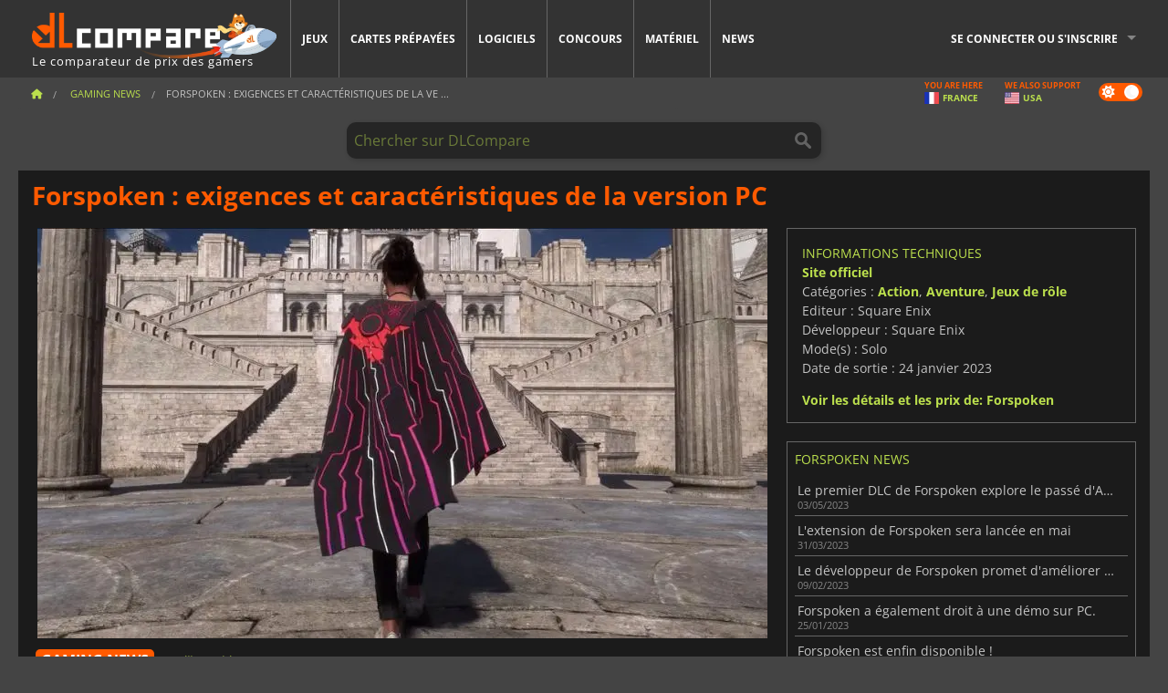

--- FILE ---
content_type: text/html; charset=UTF-8
request_url: https://www.dlcompare.fr/actualites-gaming/forspoken-exigences-et-caracteristiques-de-la-version-pc-30137
body_size: 14329
content:
<!DOCTYPE html>
<html xmlns="http://www.w3.org/1999/xhtml" lang="fr" xml:lang="fr" prefix="fb: https://www.facebook.com/2008/fbml og: https://ogp.me/ns#">
    <head>
        <link rel="preconnect" href="https://cdn.dlcompare.com">

                                            
    <script>
      var _paq = window._paq = window._paq || [];
      _paq.push(['trackPageView']);
      _paq.push(['enableLinkTracking']);
      (function () {
        var u = "//not-ga.dlcompare.services/";
        _paq.push(['setTrackerUrl', u + 'matomo.php']);
        _paq.push(['setSiteId', '2']);
        var d = document, g = d.createElement('script'), s = d.getElementsByTagName('script')[0];
        g.async = true;
        g.src = u + 'matomo.js';
        s.parentNode.insertBefore(g, s);
      })();
    </script>

                    
        <meta http-equiv="Content-Type" content="text/html; charset=UTF-8">
        <meta name="viewport" content="width=device-width, initial-scale=1.0" >

        <title>    Forspoken : exigences et caractéristiques de la version PC
</title>

                <meta name="twitter:card" content="summary_large_image">
        <meta name="twitter:site" content="@dlcompare_fr">
        <meta name="twitter:title" content="Forspoken : exigences et caractéristiques de la version PC">
        <meta property="og:type" content="website" >
            <meta name="description"            content="Nous ne voulons pas attiser la guerre console/PC, mais Square Enix et Luminous Productions ont publié une nouvelle bande-annonce Forspoken mettant en">
    <meta property="og:description"     content="Nous ne voulons pas attiser la guerre console/PC, mais Square Enix et Luminous Productions ont publié une nouvelle bande-annonce Forspoken mettant en">
    <meta name="keywords"               content="">
    <meta property="og:site_name"       content="DLCompare.fr">
    <meta property="og:title"           content="Forspoken : exigences et caractéristiques de la version PC">
    <meta property="og:url"             content="https://www.dlcompare.fr/actualites-gaming/forspoken-exigences-et-caracteristiques-de-la-version-pc-30137">
    <meta property="og:image"           content="https://cdn.dlcompare.com/others_jpg/upload/news/image/forspoken-exigences-et-caracteristiques-de-la-version-pc-30137-image-3013745ed.jpg.webp">
    <meta name="twitter:image"          content="https://cdn.dlcompare.com/others_jpg/upload/news/image/forspoken-exigences-et-caracteristiques-de-la-version-pc-30137-image-3013745ed.jpg.webp">
    <meta name="twitter:description"    content="Nous ne voulons pas attiser la guerre console/PC, mais Square Enix et Luminous Productions ont publié une nouvelle bande-annonce Forspoken mettant en">

    <link rel="canonical" href="https://www.dlcompare.fr/actualites-gaming/forspoken-exigences-et-caracteristiques-de-la-version-pc-30137">
        <meta name="theme-color" content="#FF5A00">

        <link rel="apple-touch-icon" sizes="180x180" href="https://cdn.dlcompare.com/apple-touch-icon.png.webp">
        <link rel="icon" type="image/png" sizes="16x16" href="https://cdn.dlcompare.com/favicon-16x16.png.webp">
        <link rel="icon" type="image/png" sizes="32x32" href="https://cdn.dlcompare.com/favicon-32x32.png.webp">
        <link rel="mask-icon" color="#ff5a00" href="https://cdn.dlcompare.com/safari-pinned-tab.svg">
        <meta name="msapplication-TileColor" content="#333333">
        <link rel="manifest" href="https://cdn.dlcompare.com/manifest_fr.json">

            

        
                    <link rel="preload" href="https://cdn.dlcompare.com/sprites/upload/sprites/top-games-260116170509.css" as="style">
            <link rel="stylesheet" href="https://cdn.dlcompare.com/sprites/upload/sprites/top-games-260116170509.css">
        
                    <link rel="stylesheet" href="https://cdn.dlcompare.com/sprites/upload/sprites/shop-icons-260108090525.css">
    
        <link rel="preload" href="https://cdn.dlcompare.com/build/fonts/open-sans-v35-latin-regular.2e11868c.woff2" as="font" type="font/woff2" crossorigin>
        <link rel="preload" href="https://cdn.dlcompare.com/build/fonts/open-sans-v35-latin-300.4e3b09cb.woff2" as="font" type="font/woff2" crossorigin>
        <link rel="preload" href="https://cdn.dlcompare.com/build/fonts/open-sans-v35-latin-300italic.b473483c.woff2" as="font" type="font/woff2" crossorigin>
        <link rel="preload" href="https://cdn.dlcompare.com/build/fonts/open-sans-v35-latin-700.50c16efb.woff2" as="font" type="font/woff2" crossorigin>
        <link rel="preload" href="https://cdn.dlcompare.com/build/fonts/open-sans-v35-latin-700italic.2a73bb36.woff2" as="font" type="font/woff2" crossorigin>
        <link rel="preload" href="https://cdn.dlcompare.com/bundles/dlcomparemain/js/vendor/foundation.min.js" as="script">
        <link rel="preload" href="https://cdn.dlcompare.com/bundles/dlcomparemain/js/vendor/modernizr.js" as="script">
        <script>
            window.urlLoadAsyncContents = 'L2FzeW5jLWNvbnRlbnRz';
            window.urlPriceModal = 'L3ByaWNlL2RldGFpbC9faWRf';
        </script>
                    <link rel="stylesheet" href="https://cdn.dlcompare.com/build/dlc-style.1f1b2cd6.css">
                    </head>

    <body class="news-detail-container">
        <div id="fb-root"></div>
                                    
                                    
                
        <script>
            (function () {
                const parts = ("; " + document.cookie).split("; dlcompare_darkmode=");
                const darkMode = parts.length === 2 ? parts.pop().split(";").shift() : '';

                if (!darkMode || (darkMode === 'yes' && !document.body.classList.contains('bad'))) {
                    document.body.classList.add('darkmode');
                }
            })();
        </script>

                                                <div class="wrapper-extension hide-for-small hide-for-medium"></div>
        <div class="wrapper">
            <div class="row grey">
                <nav class="top-bar" data-topbar>
                    <ul class="title-area">
                        <li class="name">
                            <p>
                                <a class="topbar-logo" href="https://www.dlcompare.fr/" title="Comparez les prix des clés CD pour Jeux PC, PS5, XBOX et SWITCH. Achetez vos jeux au meilleur prix (Steam, Origin, Battle.net, Epic Games Store, PSN, Xbox Live).">
                                    <img width="268" height="50" src="https://cdn.dlcompare.com/org/bundles/dlcomparemain/img/logo-dlcompare.png.webp" alt="dlcompare"><br >
                                    <span class="hide-for-small-only">Le comparateur de prix des gamers</span>
                                </a>
                            </p>
                        </li>
                        <li class="toggle-topbar menu-icon"><a href="#" title="Menu"></a></li>
                    </ul>

                    <div class="section top-bar-section">
                        <ul class="left">
                            <li><a href="https://www.dlcompare.fr/jeux">Jeux</a></li>
                            <li><a href="https://www.dlcompare.fr/catalogue-cards">Cartes prépayées</a></li>
                            <li><a href="https://www.dlcompare.fr/logiciels">Logiciels</a></li>
                            <li class="new"><a href="https://www.dlcompare.fr/rewards">Concours</a></li>
                                                            <li class="new"><a href="https://www.dlcompare.fr/item">Matériel</a></li>
                                                        <li><a href="https://www.dlcompare.fr/actualites-gaming">News</a></li>
                        </ul>

                        <ul class="right">
                            <li id="login-section"
                                class="has-dropdown js-async-content"
                                data-block-name="login"
                                data-block-parameters="{&quot;type&quot;:&quot;news&quot;,&quot;id&quot;:30137}"
                            >
                                <div class="login-loader-container">
                                    <i class="fas fa-sync fa-spin"></i>
                                </div>
                            </li>
                        </ul>
                    </div>
                </nav>
                <div class="top-nav-bar">
                                                                                    <ul class="breadcrumbs large-7 hide-for-small hide-for-medium left">
                                                                <li class="">
                                    <a href="https://www.dlcompare.fr/" title="Accueil">
                                        <span><i class="fa-solid fa-house"></i></span>
                                    </a>
                                </li>
                            
                <li>
            <a href="https://www.dlcompare.fr/actualites-gaming/dernieres-c" title="Gaming News">
                <span>Gaming News</span>
            </a>
        </li>
        <li class="current">Forspoken : exigences et caractéristiques de la ve
        ...    </li>
                        </ul>
                                        <div class="switches white large-5 medium-12 small-12 right">
                        <div id="darkmode-switch" class="switch round small">
                            <input id="darkmode-checkbox" type="checkbox" checked>
                            <label for="darkmode-checkbox">
                                <span class="darkmode-icon"><i class="fas fa-sun"></i> &nbsp; <i class="fas fa-moon"></i></span>
                                <span class="show-for-sr">Dark mode</span>
                            </label>
                        </div>
                        <div class="js-async-content" data-block-name="geoSite" data-block-parameters="{&quot;currentUrl&quot;:&quot;\/actualites-gaming\/forspoken-exigences-et-caracteristiques-de-la-version-pc-30137&quot;}"></div>
                    </div>
                </div>
            </div>
                        <div id="js-large-search-container" class="row hide-for-small hide-for-medium search-grid search-container">
                <div>
                    <form method="get" action="https://www.dlcompare.fr/search">
                        <label for="right-label-large" class="hide show-for-sr">Chercher sur DLCompare</label>
                        <input name="q" class="search main-search-input" type="search" id="right-label-large" placeholder="Chercher sur DLCompare">
                        <input type="submit" value="Chercher sur DLCompare" class="hide show-for-sr" >
                    </form>
                </div>
            </div>
            <div class="row hide-for-large-up search-medium search-container">
                <div class="hide-for-small-only medium-2 columns">&nbsp;</div>
                <div class="small-12 medium-8 columns">
                    <form method="get" action="https://www.dlcompare.fr/search">
                        <label for="right-label" class="hide show-for-sr">Chercher sur DLCompare</label>
                        <input name="q" class="search main-search-input" type="search" id="right-label" placeholder="Chercher sur DLCompare">
                        <input type="submit" value="Chercher sur DLCompare" class="hide show-for-sr" >
                    </form>
                </div>
                <div class="hide-for-small-only medium-2 columns">&nbsp;</div>
            </div>
            <div id="main-search-message" class="hide" data-tab-products="Produits" data-tab-shops="Boutiques" data-tab-news="News" data-more-msg="Voir plus de résultats" data-url="https://www.dlcompare.fr/search/autocomplete" data-min-length="3"></div>
            
    <div class="row white">
        <div class="columns">
            <h1> <span>Forspoken : exigences et caractéristiques de la version PC</span></h1>
        </div>
    </div>

<div class="row white pricelist ">
    <div class="small-12 medium-12 large-8 columns">
            <div class="row white">
        <div class="news-columns small-12 medium-12 large-12 columns">
            <div class="article-img">
                                    <img width="800" height="450" src="https://cdn.dlcompare.com/others_jpg/upload/news/image/forspoken-exigences-et-caracteristiques-de-la-version-pc-30137-image-3013745ed.jpg.webp" alt="Forspoken : exigences et caractéristiques de la version PC" title="Forspoken : exigences et caractéristiques de la version PC">
                            </div>
            <div class="article">
                <div class="row article-meta">
                    <div class="small-12 columns">
                                                    <span class="price">
                                <span class="p" style="background-color: #ff5a00;">GAMING NEWS</span>&nbsp;
                            </span>
                                                <em class="gray">
                                                        
                                                            <a href="https://www.dlcompare.fr/actualites-gaming/auteur/murillo" title="Murillo Zerbinatto">
                                    Murillo Zerbinatto
                                </a>
                                                        -
                            <em title="17 janv. 2023, 18:00">17 janv. 2023, 18:00</em></em>
                    </div>
                                    </div>
                
                <div class="news-body">
                    <p>Nous ne voulons pas attiser la guerre console/PC, mais Square Enix et Luminous Productions ont publi&eacute; une nouvelle bande-annonce <strong>Forspoken</strong> mettant en avant les fonctionnalit&eacute;s exclusives au PC, et wow, elle est impressionnante. Elle pr&eacute;sente &agrave; la fois le gameplay et des s&eacute;quences cin&eacute;matiques de la version PC.</p>

<ul>
	<li>Des visuels &eacute;poustouflants avec le support AMD FidelityFX&trade;.</li>
	<li>Options de performances fluides jusqu&#39;&agrave; 60 images par seconde (avec le support AMD FSR)</li>
	<li>Temps de chargement rapides (avec le support Samsung SSD)</li>
	<li>Prise en charge des &eacute;crans ultra larges 32:9* pour une exp&eacute;rience plus immersive et des vues panoramiques.</li>
	<li>Support HDR complet et r&eacute;solutions, rapports d&#39;aspect et caract&eacute;ristiques graphiques personnalisables</li>
	<li>Dispositif compatible avec le son direct et prise en charge de l&#39;audio 7.1 (Ambisonics)</li>
	<li>La libert&eacute; de jouer avec un clavier et une souris ou une manette (manettes sans fil DUALSHOCK&reg;4 et DualSense&trade;, manette compatible DirectInput ou Xinput).</li>
</ul>

<p>&nbsp;</p>

<div data-oembed-url="https://youtu.be/ktiKDna5jh8">
<div style="height:0; left:0; padding-bottom:56.25%; position:relative; width:100%"><iframe allow="accelerometer; clipboard-write; encrypted-media; gyroscope; picture-in-picture; web-share;" allowfullscreen="" src="https://www.youtube.com/embed/ktiKDna5jh8?rel=0" style="top: 0; left: 0; width: 100%; height: 100%; position: absolute; border: 0;" tabindex="-1"></iframe></div>
</div>

<p>&nbsp;</p>

<p>Pour un jeu qui privil&eacute;gie le mouvement, le dynamisme et qui ne m&eacute;nage pas ses efforts pour montrer ses&nbsp;<a href="https://www.dlcompare.fr/actualites-gaming/forspoken-recoit-une-superbe-bande-annonce-cinematographique-29927">atouts</a>, <strong>Forspoken</strong> offre vraiment tout aux fans. Compte tenu de la rapidit&eacute; de ses combats, 60 FPS est plus indispensable qu&#39;optionnel, ce que le jeu promet sur tous les mat&eacute;riels de la g&eacute;n&eacute;ration actuelle. C&#39;est d&#39;ailleurs l&#39;une des raisons pour lesquelles son lancement sur les anciennes g&eacute;n&eacute;rations a &eacute;t&eacute; abandonn&eacute;.</p>

<p>Toutes ces fonctionnalit&eacute;s ont toutefois un co&ucirc;t mat&eacute;riel &eacute;lev&eacute;. Si vous voulez profiter de tout ce qu&#39;offre <strong>Forspoken</strong>, il vous faudra un PC bestial avec une RTX 4080, ce qui n&#39;est pas forc&eacute;ment abordable. Consultez les autres configurations requises pour faire tourner le jeu dans ses diff&eacute;rentes qualit&eacute;s :</p>

<p>&nbsp;</p>

<p><img alt="Configuration PC de Forspoken: Min: Win10, Ryzen 5 1600, GTX 1060. Recommandé: Ryzen 5 3600, RTX 3070. Ultra: Ryzen 5 5800X, RTX 4080." src="https://cdn.dlcompare.com/others_jpg/upload/media/file/forspoken-pc-system-requirements-file-12413507.jpg.webp" style="max-width:100%"></p>

<p>&nbsp;</p>

<p>Bien que Square Enix entretienne une relation &eacute;troite avec Epic Games, <strong>Forspoken</strong> sera disponible pour PC via Steam, Microsoft Store et Epic Games Store. La sortie du jeu est imminente, le 24 janvier. Vous pouvez essayer la <a href="https://www.dlcompare.fr/actualites-gaming/la-demo-de-forspoken-decoit-de-nombreux-joueurs-29542">d&eacute;mo</a> avant de l&#39;acheter, mais si vous avez l&#39;intention de l&#39;acqu&eacute;rir, vous devriez consulter notre comparateur de prix afin d&#39;acheter&nbsp;<a href="https://www.dlcompare.fr/jeux/100013463/acheter-forspoken">Forspoken PC</a>&nbsp;et commencer &agrave; vous aventurer &agrave; travers Athia sur vos parkours magiques et &eacute;l&eacute;gants.</p>
                </div>
            </div>
                        <div class="spacer"></div>
            <div class="social-share">
    <a href="#" class="social-share-button" data-legacy-reveal-id="share-popup" title="Partager">
        <span class="share-title"> Partager</span>
        <i class="fa-solid fa-share"></i>
    </a>
</div>

<div id="share-popup" class="reveal-modal modal" data-reveal>
    <p class="lead">
        <span class="sub-lead">Partager le lien</span>
        <span class="title"></span>
    </p>
    <div class="popup-content">
        <div class="copy-link">
            <div class="input-container">
                <div class="left">
                    <p class="link-title">Lien à partager</p>
                    <input type="text" class="share-link-input" value="" readonly>
                </div>
                <span class="copy-url share-icon-btn" title="Copier le lien">
                    <i class="fa-regular fa-copy"></i>
                    <span>Copier le lien</span>
                </span>
            </div>
        </div>
        <div class="social-icons">
            <span class="share-icon-btn messenger" data-app-id="654810577917691" title="Messenger">
                <i class="fab fa-facebook-messenger" style="color: #1877F2; font-size: 29px;"></i>
                <span>Messenger</span>
            </span>
            <span class="share-icon-btn" data-sharer="twitter" title="Twitter">
                <i class="fa-brands fa-x-twitter" style="background-color: #1C1C1B; color: white; border-radius: 50%;"></i>
                <span>Twitter</span>
            </span>
            <span class="share-icon-btn" data-sharer="facebook" title="Facebook">
                <i class="fab fa-facebook-f" style="border-radius: 50%; background-color: #1877F2; color: white"></i>
                <span>Facebook</span>
            </span>
            <span class="share-icon-btn" data-sharer="email" title="Email">
                <i class="fas fa-envelope" style="font-size: 1.8rem"></i>
                <span>Email</span>
            </span>
            <span class="more-btn share-icon-btn" title="Voir plus">
                <i class="fa fa-ellipsis"></i>
                <span>Voir plus</span>
            </span>
            <span class="share-icon-btn hide" data-sharer="whatsapp" title="Whatsapp">
                <i class="fab fa-whatsapp" style="color: #25D366; font-size: 32px"></i>
                <span>Whatsapp</span>
            </span>
            <span class="share-icon-btn hide" data-sharer="telegram" title="Telegram">
                <i class="fab fa-telegram-plane" style="color: #24A1DE; font-size: 32px"></i>
                <span>Telegram</span>
            </span>
            <span class="share-icon-btn hide" data-sharer="line" title="Line">
                <i class="fab fa-line" style="color: #06c755; font-size: 29px"></i>
                <span>Line</span>
            </span>
        </div>
    </div>
    <span class="close-reveal-modal popup-close-btn">&#215;</span>
</div>

                            <div class="row mt-15 mb-15">
                    <div class="medium-12 columns">
                        <div class="news-author">
    <div class="news-author-avatar">
                                <img src="https://cdn.dlcompare.com/avatar/upload/user/avatar/894f29ce50b86989fbf3f4678c828f35.jpg.webp" alt="Murillo Zerbinatto">
            </div>
    <div class="news-author-info">
        <h2>Murillo Zerbinatto</h2>
        <p class="article-count">306 Articles</p>
        <p>Murillo est un passionné de jeux de rôle, de livres de fantasy et d&#039;anime de superpouvoirs. Il vient de commencer une carrière dans l&#039;écriture de jeux, en espérant pouvoir un jour coécrire Final Fantasy XVII.</p>
                    <div class="mb-8">
                <a href="https://www.dlcompare.fr/actualites-gaming/auteur/murillo" title="Murillo Zerbinatto">Voir tous les articles</a>
            </div>
            </div>
</div>

                    </div>
                </div>
                                                                    <p class="one-line-text-lg" title="Les meilleures offres pour Forspoken">Les meilleures offres pour Forspoken</p>
                <div class="tabs-content">
    <div id="price-items" class="pricelist-item js-price-list"></div>
    <div class="prices-loader">
        <i class="fas fa-sync fa-spin"></i>
    </div>
    <div id="price-detail-modal" class="reveal-modal tiny modal" data-reveal></div>
</div>

                        <div id="comment">
                <div id="comment-login-request" class="row" style="display: none">
    <div class="large-12 columns">
        <div data-alert class="alert-box info radius">
            Vous pouvez laisser un commentaire ou répondre à un message en vous <a href='#' data-legacy-reveal-id='login' data-reveal>authentifiant</a>
        </div>
    </div>
</div>
<div id="comment-box" class="small-12 medium-12 large-12 post-comment-container" style="display: none">
            <p class="post-nb answering">
            <a href="#" title="Réponse"><img alt="Réponse" src="https://cdn.dlcompare.com/bundles/dlcomparemain/img/icon-answer.png.webp"></a>
            <em>Répondre au message de <strong class="user"></strong></em>
        </p>
        <form name="comment" method="post" action="/comment/news/30137/save" id="comment-form">
    <div class="row">
        <div class="large-12 columns">
                    <label for="comment_comment" >
        
                    
                        <textarea     id="comment_comment" name="comment[comment]" required="required" maxlength="1000" placeholder="Votre commentaire doit comporter plus de 50 caractères. Veuillez argumenter et être précis lors de la rédaction de votre commentaire" class="comment-input"
></textarea>

        <small></small>
    </label>
    

        </div>
    </div>
                    <input type="hidden"     id="comment_reply_to" name="comment[reply_to]"
  >

    <div class="row">
        <div class="small-8 columns">
            <p class="post-nb">
                <span class="char-counter">1000</span> caractères restants
            </p>
        </div>
        <div class="small-4 columns">
            <input class="button" type="submit" value="Soumettre">
        </div>
    </div>
    </form>
</div>

                <div class="comment-list-wrapper">
                        


                </div>
                            </div>

            
                            <div><span class="dummy-listing js-internal-serve" data-val="aHR0cHM6Ly93d3cuZGxjb21wYXJlLmZyL3RlbGVwb3J0LzEyMjcvc2VydmU=">
                                <picture>
                                <img
                    loading="lazy"
                    decoding="async"
                    src="https://cdn.dlcompare.com/others_jpg/upload/teleport/image/dlcompare-web-extension-image-fbb057d5.jpg.webp"
                    alt="DLCompare Web Extension FR"
                >
            </picture>
            
        </span>
        <div
        class="js-async-content"
        data-block-name="ad"
        data-block-parameters="{&quot;id&quot;:1227}"
    ></div></div>
            
                            <div class="hide-for-small separate mt-20"></div>
                <div>
    <h4 class="title-3">Vous pourriez aussi aimer</h4>

    <div class="cross-selling mt-15" id="cross-selling">
        <div class="cross-selling-container">
                                                                <div class="cross-selling-item">
                        <a href="https://www.dlcompare.fr/jeux/100035362/acheter-arc-raiders-steam-key"
                           title="Comparer et acheter ARC Raiders"
                        >
                            <div class="cross-selling-price">
                                23.98<span class="currency">&euro;</span>
                            </div>
                                                            
                                <img width="212" height="121" loading="lazy"
                                     alt="Comparer et acheter ARC Raiders"
                                     src="https://cdn.dlcompare.com/game_cross/upload/gameimage/file/arc-raiders-file-21091366af.jpg.webp"
                                >
                                                        <span>ARC Raiders</span>
                        </a>
                    </div>
                                                                                <div class="cross-selling-item">
                        <a href="https://www.dlcompare.fr/jeux/100035647/acheter-call-of-duty-black-ops-7-steam-key"
                           title="Comparer et acheter Call of Duty: Black Ops 7"
                        >
                            <div class="cross-selling-price">
                                41.99<span class="currency">&euro;</span>
                            </div>
                                                            
                                <img width="212" height="121" loading="lazy"
                                     alt="Comparer et acheter Call of Duty: Black Ops 7"
                                     src="https://cdn.dlcompare.com/game_cross/upload/gameimage/file/call-of-duty-black-ops-7-file-2124181812.jpg.webp"
                                >
                                                        <span>Call of Duty Black Ops 7</span>
                        </a>
                    </div>
                                                                                <div class="cross-selling-item">
                        <a href="https://www.dlcompare.fr/jeux/100003700/acheter-red-dead-redemption-2"
                           title="Comparer et acheter Red Dead Redemption 2"
                        >
                            <div class="cross-selling-price">
                                9.85<span class="currency">&euro;</span>
                            </div>
                                                            
                                <img width="212" height="121" loading="lazy"
                                     alt="Comparer et acheter Red Dead Redemption 2"
                                     src="https://cdn.dlcompare.com/game_cross/upload/gameimage/file/25273.jpeg.webp"
                                >
                                                        <span>Red Dead Redemption 2</span>
                        </a>
                    </div>
                                                                                <div class="cross-selling-item">
                        <a href="https://www.dlcompare.fr/jeux/506/acheter-grand-theft-auto-v"
                           title="Comparer et acheter Grand Theft Auto V"
                        >
                            <div class="cross-selling-price">
                                8.50<span class="currency">&euro;</span>
                            </div>
                                                            
                                <img width="212" height="121" loading="lazy"
                                     alt="Comparer et acheter Grand Theft Auto V"
                                     src="https://cdn.dlcompare.com/game_cross/upload/gameimage/file/7337.jpeg.webp"
                                >
                                                        <span>GTA 5</span>
                        </a>
                    </div>
                                                                                <div class="cross-selling-item">
                        <a href="https://www.dlcompare.fr/jeux/100025571/acheter-monster-hunter-wilds"
                           title="Comparer et acheter Monster Hunter Wilds"
                        >
                            <div class="cross-selling-price">
                                17.99<span class="currency">&euro;</span>
                            </div>
                                                            
                                <img width="212" height="121" loading="lazy"
                                     alt="Comparer et acheter Monster Hunter Wilds"
                                     src="https://cdn.dlcompare.com/game_cross/upload/gameimage/file/monster-hunter-wilds-file-156148cb9d.jpg.webp"
                                >
                                                        <span>Monster Hunter Wilds</span>
                        </a>
                    </div>
                                                                                <div class="cross-selling-item">
                        <a href="https://www.dlcompare.fr/jeux/100031467/acheter-clair-obscur-expedition-33-steam-key"
                           title="Comparer et acheter Clair Obscur: Expedition 33"
                        >
                            <div class="cross-selling-price">
                                19.93<span class="currency">&euro;</span>
                            </div>
                                                            
                                <img width="212" height="121" loading="lazy"
                                     alt="Comparer et acheter Clair Obscur: Expedition 33"
                                     src="https://cdn.dlcompare.com/game_cross/upload/gameimage/file/clair-obscur-expedition-33-file-190029b5b4.jpg.webp"
                                >
                                                        <span>Clair Obscur Expedition 33</span>
                        </a>
                    </div>
                                                                                <div class="cross-selling-item">
                        <a href="https://www.dlcompare.fr/jeux/100012323/acheter-total-war-warhammer-iii-steam-key"
                           title="Comparer et acheter Total War: WARHAMMER III"
                        >
                            <div class="cross-selling-price">
                                7.99<span class="currency">&euro;</span>
                            </div>
                                                            
                                <img width="212" height="121" loading="lazy"
                                     alt="Comparer et acheter Total War: WARHAMMER III"
                                     src="https://cdn.dlcompare.com/game_cross/upload/gameimage/file/0c68-total_war:_warhammer_iii.jpeg.webp"
                                >
                                                        <span>Total War WARHAMMER 3</span>
                        </a>
                    </div>
                                                                                <div class="cross-selling-item">
                        <a href="https://www.dlcompare.fr/jeux/100014619/acheter-lies-of-p-steam-key"
                           title="Comparer et acheter Lies Of P"
                        >
                            <div class="cross-selling-price">
                                16.00<span class="currency">&euro;</span>
                            </div>
                                                            
                                <img width="212" height="121" loading="lazy"
                                     alt="Comparer et acheter Lies Of P"
                                     src="https://cdn.dlcompare.com/game_cross/upload/gameimage/file/lies-of-p-file-9232770c1.jpg.webp"
                                >
                                                        <span>Lies Of P</span>
                        </a>
                    </div>
                                                                                <div class="cross-selling-item">
                        <a href="https://www.dlcompare.fr/jeux/100019278/acheter-metal-gear-solid-delta-snake-eater"
                           title="Comparer et acheter METAL GEAR SOLID Δ: SNAKE EATER"
                        >
                            <div class="cross-selling-price">
                                24.00<span class="currency">&euro;</span>
                            </div>
                                                            
                                <img width="212" height="121" loading="lazy"
                                     alt="Comparer et acheter METAL GEAR SOLID Δ: SNAKE EATER"
                                     src="https://cdn.dlcompare.com/game_cross/upload/gameimage/file/metal-gear-solid-delta-snake-eater-file-119581560e.jpg.webp"
                                >
                                                        <span>METAL GEAR SOLID DELTA SNAKE EATER</span>
                        </a>
                    </div>
                                                                                <div class="cross-selling-item">
                        <a href="https://www.dlcompare.fr/jeux/100032524/acheter-borderlands-4-steam-key"
                           title="Comparer et acheter Borderlands 4"
                        >
                            <div class="cross-selling-price">
                                29.99<span class="currency">&euro;</span>
                            </div>
                                                            
                                <img width="212" height="121" loading="lazy"
                                     alt="Comparer et acheter Borderlands 4"
                                     src="https://cdn.dlcompare.com/game_cross/upload/gameimage/file/borderlands-4-tetiere-file-d6c42d8d.jpg.webp"
                                >
                                                        <span>Borderlands 4</span>
                        </a>
                    </div>
                                                                                <div class="cross-selling-item">
                        <a href="https://www.dlcompare.fr/jeux/100034231/acheter-lost-soul-aside-steam-key"
                           title="Comparer et acheter Lost Soul Aside"
                        >
                            <div class="cross-selling-price">
                                26.94<span class="currency">&euro;</span>
                            </div>
                                                            
                                <img width="212" height="121" loading="lazy"
                                     alt="Comparer et acheter Lost Soul Aside"
                                     src="https://cdn.dlcompare.com/game_cross/upload/gameimage/file/lost-soul-aside-file-2048413a6b.jpg.webp"
                                >
                                                        <span>Lost Soul Aside</span>
                        </a>
                    </div>
                                                                                <div class="cross-selling-item">
                        <a href="https://www.dlcompare.fr/jeux/100034768/acheter-battlefield-6"
                           title="Comparer et acheter Battlefield 6"
                        >
                            <div class="cross-selling-price">
                                35.82<span class="currency">&euro;</span>
                            </div>
                                                            
                                <img width="212" height="121" loading="lazy"
                                     alt="Comparer et acheter Battlefield 6"
                                     src="https://cdn.dlcompare.com/game_cross/upload/gameimage/file/battlefield-6-file-207714a039.jpg.webp"
                                >
                                                        <span>Battlefield 6</span>
                        </a>
                    </div>
                                    </div>
    </div>
</div>

                    </div>
    </div>
    </div>

    <div class="medium-12 large-4 columns dlc-top">
            <div class="row white news-pool">
                    <div class="small-12 columns">
                <div class="details technical">
                    <ul>
                        <li class="p"><h3>Informations techniques</h3></li>
                            <li>
        <a href="https://forspoken.square-enix-games.com" target="_blank" rel="noreferrer nofollow">Site officiel</a>
    </li>
<li>
    Catégories
    :
            <a href="https://www.dlcompare.fr/jeux/catalogue-genre-action.html">Action</a>,            <a href="https://www.dlcompare.fr/jeux/catalogue-genre-aventure.html">Aventure</a>,            <a href="https://www.dlcompare.fr/jeux/catalogue-genre-rpg-jeuxderoles.html">Jeux de rôle</a>    </li>
    <li>Editeur : Square Enix</li>
            <li>Développeur : Square Enix</li>
    
                                <li>Mode(s) : Solo</li>
    <li>Date de sortie : 24 janvier 2023</li>





                    </ul>
                    <a href="https://www.dlcompare.fr/jeux/100013463/acheter-forspoken">Voir les détails et les prix de: Forspoken</a>
                </div>
            </div>
            </div>

                <div class="news-side mt-20">
        <ul>
            <li class="p">
                                                        <h3>Forspoken News</h3>
                            </li>
                            <li>
                    <a href="https://www.dlcompare.fr/actualites-gaming/le-premier-dlc-de-forspoken-explore-le-passe-d-athia-32086">
                        <div>Le premier DLC de Forspoken explore le passé d&#039;Athia</div>
                        <span class="date" title="3 mai 2023, 15:00">03/05/2023</span>
                    </a>
                </li>
                            <li>
                    <a href="https://www.dlcompare.fr/actualites-gaming/l-extension-de-forspoken-sera-lancee-en-mai-31507">
                        <div>L&#039;extension de Forspoken sera lancée en mai</div>
                        <span class="date" title="31 mars 2023, 11:30">31/03/2023</span>
                    </a>
                </li>
                            <li>
                    <a href="https://www.dlcompare.fr/actualites-gaming/le-developpeur-de-forspoken-promet-d-ameliorer-l-experience-30572">
                        <div>Le développeur de Forspoken promet d&#039;améliorer l&#039;expérience</div>
                        <span class="date" title="9 févr. 2023, 13:00">09/02/2023</span>
                    </a>
                </li>
                            <li>
                    <a href="https://www.dlcompare.fr/actualites-gaming/forspoken-a-egalement-droit-a-une-demo-sur-pc-30341">
                        <div>Forspoken a également droit à une démo sur PC.</div>
                        <span class="date" title="25 janv. 2023, 15:30">25/01/2023</span>
                    </a>
                </li>
                            <li>
                    <a href="https://www.dlcompare.fr/actualites-gaming/forspoken-est-enfin-disponible-30329">
                        <div>Forspoken est enfin disponible !</div>
                        <span class="date" title="24 janv. 2023, 16:00">24/01/2023</span>
                    </a>
                </li>
                            <li>
                    <a href="https://www.dlcompare.fr/actualites-gaming/forspoken-recoit-une-superbe-bande-annonce-cinematographique-29927">
                        <div>Forspoken reçoit une superbe bande-annonce cinématographique</div>
                        <span class="date" title="9 janv. 2023, 18:00">09/01/2023</span>
                    </a>
                </li>
                            <li>
                    <a href="https://www.dlcompare.fr/actualites-gaming/l-edition-digital-deluxe-de-forspoken-a-ete-revelee-29785">
                        <div>L&#039;édition Digital Deluxe de Forspoken a été révélée.</div>
                        <span class="date" title="2 janv. 2023, 10:00">02/01/2023</span>
                    </a>
                </li>
                            <li>
                    <a href="https://www.dlcompare.fr/actualites-gaming/forspoken-sera-ameliore-en-fonction-des-reactions-de-la-demo-29668">
                        <div>Forspoken sera amélioré en fonction des réactions de la démo.</div>
                        <span class="date" title="22 déc. 2022, 12:00">22/12/2022</span>
                    </a>
                </li>
                            <li>
                    <a href="https://www.dlcompare.fr/actualites-gaming/la-demo-de-forspoken-decoit-de-nombreux-joueurs-29542">
                        <div>La démo de Forspoken déçoit de nombreux joueurs</div>
                        <span class="date" title="14 déc. 2022, 13:00">14/12/2022</span>
                    </a>
                </li>
                            <li>
                    <a href="https://www.dlcompare.fr/actualites-gaming/il-y-a-bien-plus-que-des-combats-dans-forspoken-29042">
                        <div>Il y a bien plus que des combats dans Forspoken.</div>
                        <span class="date" title="21 nov. 2022, 12:00">21/11/2022</span>
                    </a>
                </li>
                    </ul>
    </div>

    
                                
                    
            
    
            
    
        
            <div class="dummy-side mt-20">
            <div class="dummy-container">
                
    <a href="https://www.dlcompare.fr/rewards"
       title="Concours"
       class="event-poster rps-poster hidden right-zone">
                                                                        
                        <img class="event-thumb" loading="lazy" width="375" height="230" src="https://cdn.dlcompare.com/others_jpg/upload/rewardevent/sthumb/ascend-through-a-haunting-new-ki-c0d8c45f-sthumb-203c450.jpg.webp" alt="Concours">
    

            <div class="event-poster-text">
                <div class="text-holder">
                    <p style="text-align:center"><span style="font-size:22px"><span style="color:#ffffff"><strong>GAGNEZ JUSQU&#39;&Agrave; </strong></span></span><span style="font-size:28px"><span style="color:#f1c40f"><strong>50&euro;</strong></span></span><span style="font-size:22px"><span style="color:#ffffff"><strong> DE CARTES CADEAUX !</strong></span></span></p>
                    <div class="event-poster-cta" style="text-align:center">
                        <div class="button tiny"
                           style="background-color:#ffffff"
                        ><p style="text-align:center"><span style="font-size:24px"><strong>CLIQUEZ ICI</strong></span></p>
                        </div>
                    </div>
                </div>
            </div>
            </a>


            </div>
        </div>
    
            <div class="dummy-side mt-20">
            <div class="dummy-container">
                                
            <span class="dummy-listing js-internal-serve" data-val="aHR0cHM6Ly93d3cuZGxjb21wYXJlLmZyL3RlbGVwb3J0LzEyMzYvc2VydmU=">
                                <picture>
                                <img
                    loading="lazy"
                    decoding="async"
                    src="https://cdn.dlcompare.com/others_jpg/upload/teleport/image/discord-invite-fr-image-d870be34.jpg.webp"
                    alt="Discord Invite FR"
                >
            </picture>
            
        </span>
        <div
        class="js-async-content"
        data-block-name="ad"
        data-block-parameters="{&quot;id&quot;:1236}"
    ></div>

            </div>
        </div>
    
        
        
            <div class="row white news-pool">
            </div>

        
    
            <div class="mt-20">
            
    
    <ul class="dlc-top-list">
                                    <li class="p">Également publié par Square Enix</li>
                    
                    <li>
                <a href="https://www.dlcompare.fr/jeux/100036548/acheter-dragon-quest-vii-reimagined">
                                            <i class="gt gt-100036548"></i>
                                        <div>
                        <div class="g-name">Dragon Quest VII Reimagined</div>
                        <div class="s-name">Cdiscount</div>
                    </div>
                </a>
                <span>45.99&euro;</span>
            </li>
                    <li>
                <a href="https://www.dlcompare.fr/jeux/100036161/acheter-octopath-traveler-0-steam-key">
                                            <i class="gt gt-100036161"></i>
                                        <div>
                        <div class="g-name">OCTOPATH TRAVELER 0</div>
                        <div class="s-name">Kinguin</div>
                    </div>
                </a>
                <span>29.69&euro;</span>
            </li>
                    <li>
                <a href="https://www.dlcompare.fr/jeux/100034664/acheter-dragon-quest-i-ii-hd-2-d-remake-steam-key">
                                            <img src="https://cdn.dlcompare.com/game_widget/upload/gameimage/file/dragon-quest-i-ii-hd-2d-remake-p-351f3127-file-351f3114.jpg.webp" alt="DRAGON QUEST I &amp; II HD 2D Remake" loading="lazy">
                                        <div>
                        <div class="g-name">DRAGON QUEST I &amp; II HD 2D Remake</div>
                        <div class="s-name">HRKGAME</div>
                    </div>
                </a>
                <span>36.25&euro;</span>
            </li>
                    <li>
                <a href="https://www.dlcompare.fr/jeux/100037232/acheter-life-is-strange-collection">
                                            <img src="https://cdn.dlcompare.com/game_widget/upload/gameimage/file/life-is-strange-collection-file-0882b1c5.jpg.webp" alt="Life is Strange Collection" loading="lazy">
                                        <div>
                        <div class="g-name">Life is Strange Collection</div>
                        <div class="s-name">Eneba</div>
                    </div>
                </a>
                <span>21.24&euro;</span>
            </li>
                    <li>
                <a href="https://www.dlcompare.fr/jeux/100035555/acheter-final-fantasy-tactics-the-ivalice-chronicles">
                                            <img src="https://cdn.dlcompare.com/game_widget/upload/gameimage/file/final-fantasy-tactics-the-ivalic-6c1848e1-file-6c1848da.jpg.webp" alt="Final Fantasy Tactics The Ivalice Chronicles" loading="lazy">
                                        <div>
                        <div class="g-name">Final Fantasy Tactics The Ivalice Chronicles</div>
                        <div class="s-name">HRKGAME</div>
                    </div>
                </a>
                <span>32.81&euro;</span>
            </li>
            </ul>

        </div>
    
    <div class="news-side mt-20">
    <ul>
        <li class="p">Tendances actuelles</li>
                    <li><a href="https://www.dlcompare.fr/actualites-gaming/un-premier-apercu-de-quarantine-zone-the-last-check-et-de-l-engouement-qu-il-suscite"><div>Quarantine Zone : The Last Check séduit dès son premier aperçu</div></a><div class="news-date-cat">
                        <span class="date" title="12 janv. 2026, 21:22">12/01/2026</span><a target="_blank" href="https://www.dlcompare.fr/actualites-gaming/dernieres-c" title="Gaming News"><span class="news-cat-title" style="background-color: #ff5a00">Gaming News</span></a></div></li>
                    <li><a href="https://www.dlcompare.fr/actualites-gaming/les-sorties-de-jeux-video-de-la-semaine-janvier-2026-semaine-3-69788"><div>Les sorties de jeux vidéo de la semaine - janvier 2026 (semaine 3)</div></a><div class="news-date-cat">
                        <span class="date" title="12 janv. 2026, 12:46">12/01/2026</span><a target="_blank" href="https://www.dlcompare.fr/actualites-gaming/sorties-jeux-c" title="Sorties Jeux"><span class="news-cat-title" style="background-color: #ff5a00">Sorties Jeux</span></a></div></li>
                    <li><a href="https://www.dlcompare.fr/actualites-gaming/le-remake-d-assassin-s-creed-iv-black-flag-pourrait-etre-plus-proche-que-prevu"><div>Le remake d&#039;Assassin&#039;s Creed IV : Black Flag pourrait être plus proche que prévu</div></a><div class="news-date-cat">
                        <span class="date" title="11 janv. 2026, 08:19">11/01/2026</span><a target="_blank" href="https://www.dlcompare.fr/actualites-gaming/dernieres-c" title="Gaming News"><span class="news-cat-title" style="background-color: #ff5a00">Gaming News</span></a></div></li>
                    <li><a href="https://www.dlcompare.fr/actualites-gaming/nvidia-pourrait-relancer-la-rtx-3060-en-raison-de-contraintes-d-approvisionnement-en-dram"><div>Nvidia pourrait relancer la RTX 3060 en raison de contraintes d&#039;approvisionnement en DRAM.</div></a><div class="news-date-cat">
                        <span class="date" title="11 janv. 2026, 08:00">11/01/2026</span><a target="_blank" href="https://www.dlcompare.fr/actualites-gaming/hardware-c" title="Actualités Hardware"><span class="news-cat-title" style="background-color: #2676b9">Actualités Hardware</span></a></div></li>
                    <li><a href="https://www.dlcompare.fr/actualites-gaming/pourquoi-la-tricherie-devient-elle-un-probleme-serieux-chez-arc-raiders"><div>Pourquoi la tricherie devient-elle un problème sérieux chez ARC Raiders ?</div></a><div class="news-date-cat">
                        <span class="date" title="9 janv. 2026, 14:47">09/01/2026</span><a target="_blank" href="https://www.dlcompare.fr/actualites-gaming/dernieres-c" title="Gaming News"><span class="news-cat-title" style="background-color: #ff5a00">Gaming News</span></a></div></li>
            </ul>
</div>

    <div class="news-side mt-20">
    <ul>
        <li class="p">Actualités, Bons plans</li>
                    <li><a href="https://www.dlcompare.fr/actualites-gaming/fatal-fury-city-of-the-wolves-devoile-les-dlc-de-la-saison-2"><div>Fatal Fury : City of the Wolves dévoile les DLC de la saison 2</div></a><div class="news-date-cat">
                        <span class="date" title="15 janv. 2026, 16:04">15/01/2026</span><a target="_blank" href="https://www.dlcompare.fr/actualites-gaming/dernieres-c" title="Gaming News"><span class="news-cat-title" style="background-color: #ff5a00">Gaming News</span></a></div></li>
                    <li><a href="https://www.dlcompare.fr/actualites-gaming/capcom-annonce-une-presentation-du-jeu-resident-evil-requiem"><div>Capcom annonce une présentation du jeu Resident Evil Requiem</div></a><div class="news-date-cat">
                        <span class="date" title="13 janv. 2026, 20:38">13/01/2026</span><a target="_blank" href="https://www.dlcompare.fr/actualites-gaming/dernieres-c" title="Gaming News"><span class="news-cat-title" style="background-color: #ff5a00">Gaming News</span></a></div></li>
                    <li><a href="https://www.dlcompare.fr/actualites-gaming/bandai-namco-devoile-la-cinematique-d-ouverture-de-my-hero-academia-all-s-justice"><div>Bandai Namco dévoile la cinématique d&#039;ouverture de My Hero Academia : All&#039;s Justice</div></a><div class="news-date-cat">
                        <span class="date" title="13 janv. 2026, 20:37">13/01/2026</span><a target="_blank" href="https://www.dlcompare.fr/actualites-gaming/dernieres-c" title="Gaming News"><span class="news-cat-title" style="background-color: #ff5a00">Gaming News</span></a></div></li>
                    <li><a href="https://www.dlcompare.fr/actualites-gaming/detective-fest-2026-sur-steam-des-jeux-a-93-69846"><div>Detective Fest 2026 sur Steam : des jeux à -93 %</div></a><div class="news-date-cat">
                        <span class="date" title="13 janv. 2026, 07:12">13/01/2026</span><span><span class="news-cat-title" style="background-color: #36ce9b">Hot Deals</span></span></div></li>
                    <li><a href="https://www.dlcompare.fr/actualites-gaming/larian-abandonne-totalement-l-ia-generative-pour-divinity"><div>Larian abandonne totalement l&#039;IA générative pour Divinity</div></a><div class="news-date-cat">
                        <span class="date" title="12 janv. 2026, 21:23">12/01/2026</span><a target="_blank" href="https://www.dlcompare.fr/actualites-gaming/dernieres-c" title="Gaming News"><span class="news-cat-title" style="background-color: #ff5a00">Gaming News</span></a></div></li>
                    <li><a href="https://www.dlcompare.fr/actualites-gaming/les-orks-entrent-en-scene-dans-la-derniere-video-de-dawn-of-war-4"><div>Les Orks entrent en scène dans la dernière vidéo de Dawn of War IV</div></a><div class="news-date-cat">
                        <span class="date" title="9 janv. 2026, 14:45">09/01/2026</span><a target="_blank" href="https://www.dlcompare.fr/actualites-gaming/dernieres-c" title="Gaming News"><span class="news-cat-title" style="background-color: #ff5a00">Gaming News</span></a></div></li>
            </ul>
</div>


            
    
    <ul class="dlc-top-list">
                                    <li class="p">Jeux populaires</li>
                    
                    <li>
                <a href="https://www.dlcompare.fr/jeux/100035362/acheter-arc-raiders-steam-key">
                                            <i class="gt gt-100035362"></i>
                                        <div>
                        <div class="g-name">ARC Raiders</div>
                        <div class="s-name">K4G</div>
                    </div>
                </a>
                <span>23.98&euro;</span>
            </li>
                    <li>
                <a href="https://www.dlcompare.fr/jeux/100035647/acheter-call-of-duty-black-ops-7-steam-key">
                                            <i class="gt gt-100035647"></i>
                                        <div>
                        <div class="g-name">Call of Duty Black Ops 7</div>
                        <div class="s-name">Cdiscount</div>
                    </div>
                </a>
                <span>41.99&euro;</span>
            </li>
                    <li>
                <a href="https://www.dlcompare.fr/jeux/100034768/acheter-battlefield-6">
                                            <i class="gt gt-100034768"></i>
                                        <div>
                        <div class="g-name">Battlefield 6</div>
                        <div class="s-name">Kinguin</div>
                    </div>
                </a>
                <span>35.82&euro;</span>
            </li>
                    <li>
                <a href="https://www.dlcompare.fr/jeux/100036452/acheter-football-manager-26-steam-key">
                                            <i class="gt gt-100036452"></i>
                                        <div>
                        <div class="g-name">Football Manager 26</div>
                        <div class="s-name">LOADED</div>
                    </div>
                </a>
                <span>31.89&euro;</span>
            </li>
                    <li>
                <a href="https://www.dlcompare.fr/jeux/100035936/acheter-ea-sports-fc-26-steam-key">
                                            <i class="gt gt-100035936"></i>
                                        <div>
                        <div class="g-name">EA SPORTS FC 26</div>
                        <div class="s-name">K4G</div>
                    </div>
                </a>
                <span>20.83&euro;</span>
            </li>
            </ul>

    
    
    
    <div class="mt-20">
        
    
    <ul class="dlc-top-list">
                                    <li class="p">Nouveaux jeux</li>
                    
                    <li>
                <a href="https://www.dlcompare.fr/jeux/100035008/acheter-the-legend-of-heroes-trails-beyond-the-horizon-steam-key">
                                            <i class="gt gt-100035008"></i>
                                        <div>
                        <div class="g-name">The Legend of Heroes Trails beyond the Horizon</div>
                        <div class="s-name">Cdiscount</div>
                    </div>
                </a>
                <span>54.99&euro;</span>
            </li>
                    <li>
                <a href="https://www.dlcompare.fr/jeux/100037429/acheter-air-hares-steam-key">
                                            <i class="gt gt-100037429"></i>
                                        <div>
                        <div class="g-name">Air Hares</div>
                        <div class="s-name">GreenmanGaming</div>
                    </div>
                </a>
                <span>6.11&euro;</span>
            </li>
                    <li>
                <a href="https://www.dlcompare.fr/jeux/100037300/acheter-cassette-boy-steam-key">
                                            <i class="gt gt-100037300"></i>
                                        <div>
                        <div class="g-name">CASSETTE BOY</div>
                        <div class="s-name">Steam</div>
                    </div>
                </a>
                <span>11.69&euro;</span>
            </li>
                    <li>
                <a href="https://www.dlcompare.fr/jeux/100036438/acheter-kejora-steam-key">
                                            <i class="gt gt-100036438"></i>
                                        <div>
                        <div class="g-name">Kejora</div>
                        <div class="s-name">Yuplay</div>
                    </div>
                </a>
                <span>4.74&euro;</span>
            </li>
                    <li>
                <a href="https://www.dlcompare.fr/jeux/100037418/acheter-elemental-brawl-steam-key">
                                            <i class="gt gt-100037418"></i>
                                        <div>
                        <div class="g-name">Elemental Brawl</div>
                        <div class="s-name">GamersGate</div>
                    </div>
                </a>
                <span>4.62&euro;</span>
            </li>
            </ul>

    </div>
    <div class="mt-20">
        
    
    <ul class="dlc-top-list">
                                    <li class="p">Bientôt disponible</li>
                    
                    <li>
                <a href="https://www.dlcompare.fr/jeux/100031776/acheter-mio-memories-in-orbit-steam-key">
                                            <i class="gt gt-100031776"></i>
                                        <div>
                        <div class="g-name">MIO Memories in Orbit</div>
                        <div class="s-name">Kinguin</div>
                    </div>
                </a>
                <span>14.03&euro;</span>
            </li>
                    <li>
                <a href="https://www.dlcompare.fr/jeux/100014484/acheter-final-fantasy-vii-remake-intergrade-steam-key">
                                            <i class="gt gt-100014484"></i>
                                        <div>
                        <div class="g-name">Final Fantasy 7 Remake Intergrade</div>
                        <div class="s-name">K4G</div>
                    </div>
                </a>
                <span>17.00&euro;</span>
            </li>
                    <li>
                <a href="https://www.dlcompare.fr/jeux/100035604/acheter-code-vein-ii-steam-key">
                                            <i class="gt gt-100035604"></i>
                                        <div>
                        <div class="g-name">CODE VEIN II</div>
                        <div class="s-name">GAMESEAL</div>
                    </div>
                </a>
                <span>46.27&euro;</span>
            </li>
                    <li>
                <a href="https://www.dlcompare.fr/jeux/100036698/acheter-vampires-bloodlord-rising-steam-key">
                                            <i class="gt gt-100036698"></i>
                                        <div>
                        <div class="g-name">Vampires Bloodlord Rising</div>
                        <div class="s-name">Kinguin</div>
                    </div>
                </a>
                <span>17.99&euro;</span>
            </li>
                    <li>
                <a href="https://www.dlcompare.fr/jeux/100036734/acheter-my-hero-academia-all-s-justice-steam-key">
                                            <i class="gt gt-100036734"></i>
                                        <div>
                        <div class="g-name">MY HERO ACADEMIA All’s Justice</div>
                        <div class="s-name">Kinguin</div>
                    </div>
                </a>
                <span>40.49&euro;</span>
            </li>
            </ul>

    </div>
    </div>
</div>
        </div>

        
<div class="newsletter grey-2">
    <div class="row">
        <div class="medium-8 columns">
            <div class="title-5">Recevez les meilleurs prix, codes promo et tous les bons plans Gamer</div>
            <p>Inscrivez vous à la newsletter DLCompare</p>
        </div>

        <div class="medium-4 columns">
            <form id="newsletter-subscribe" class="mc-embedded-subscribe-form" data-url="https://www.dlcompare.fr/newsletter" name="mc-embedded-subscribe-form" method="post" action="//dlcompare.us6.list-manage.com/subscribe/post?u=e8362d35b6f6135ecee9fc53a&amp;id=9ab1373aa1">
                <div class="row collapse mt-10">
                    <div class="small-8 medium-8 columns">
                        <label for="mce-EMAIL" class="hide show-for-sr">Email</label>
                        <input type="email" name="EMAIL" id="mce-EMAIL" required placeholder="souscrire@exemple.fr">
                    </div>
                    <div class="hide-left">
                        <label for="9ab1373aa1" class="show-for-sr">Ne remplissez pas</label>
                        <input type="text" name="b_e8362d35b6f6135ecee9fc53a_9ab1373aa1" id="9ab1373aa1" value="">
                    </div>
                    <div class="small-4 medium-4 columns">
                        <input type="submit" name="subscribe" class="postfix small button bold-btn sharp expand" value="s&#039;inscrire">
                    </div>
                </div>
            </form>
        </div>
    </div>
</div>


        
        <div class="footer-bottom grey-2">
            <div class="row">
                                    
<div class="large-8 medium-6 columns">
    <a class="footer-bottom-logo" href="https://www.dlcompare.fr/" title="DLcompare"></a>
    <ul class="footer-bottom-links">
                                                                    <li>
                                    <span class="footer-link" data-index="0" title="BOUTIQUES">BOUTIQUES</span>
                                </li>
                                                            <li>
                                    <span class="footer-link" data-index="1" title="PLATEFORMES DE JEUX">PLATEFORMES DE JEUX</span>
                                </li>
                                                            <li>
                                    <span class="footer-link" data-index="2" title="CONTACT">CONTACT</span>
                                </li>
                                                            <li>
                                    <span class="footer-link" data-index="3" title="FAQ">FAQ</span>
                                </li>
                                                            <li>
                                    <span class="footer-link" data-index="4" title="MENTIONS LEGALES">MENTIONS LEGALES</span>
                                </li>
                                                            <li>
                                    <span class="footer-link" data-index="5" title="PLAN DU SITE">PLAN DU SITE</span>
                                </li>
                            
                                        <li>
                <div class="country-selection">
                    <a href="#" title="choisissez votre pays" class="current-site dropdown-toggle langue" data-toggle="dropdown" data-dropdown="all-sites" data-options="ignore_repositioning">
                        <i class="fl fl-fr"></i>
                        <span>France</span>
                        <i class="fa fa-caret-down"></i>
                    </a>
                    <ul id="all-sites" class="dropdown-menu f-dropdown langue-dropdown" data-dropdown-content style="display: none">
                        
                        
                                                                                                                    <li>
                                    <a href="https://www.dlcompare.com/gaming-news/forspoken-pc-system-requirements" class="site-switch">
                                        <i class="fl fl-us"></i>
                                        <span>USA (&#36;)</span>
                                    </a>
                                </li>
                                                                                                                                                                                                    <li>
                                    <a href="https://www.dlcompare.de/spiele-news/video-highlight-von-forspoken-pc" class="site-switch">
                                        <i class="fl fl-de"></i>
                                        <span>Germany (&euro;)</span>
                                    </a>
                                </li>
                                                                                                                                                <li>
                                    <a href="https://www.dlcompare.co.uk/gaming-news/forspoken-pc-system-requirements" class="site-switch">
                                        <i class="fl fl-uk"></i>
                                        <span>United Kingdom (&pound;)</span>
                                    </a>
                                </li>
                                                                                                                                                <li>
                                    <a href="https://www.dlcompare.pt/noticias-videojogos/requisitos-e-caracteristicas-do-forspoken-pc-video-de-destaque-35281" class="site-switch">
                                        <i class="fl fl-pt"></i>
                                        <span>Portugal (&euro;)</span>
                                    </a>
                                </li>
                                                                                                                                                <li>
                                    <a href="https://www.dlcompare.es/noticias-videojuegos/requisitos-y-caracteristicas-forspoken-pc" class="site-switch">
                                        <i class="fl fl-es"></i>
                                        <span>Spain (&euro;)</span>
                                    </a>
                                </li>
                                                                                                                                                <li>
                                    <a href="https://www.dlcompare.it/notizie-videogiochi/requisiti-e-caratteristiche-di-forspoken-per-pc-video-in-evidenza-30164" class="site-switch">
                                        <i class="fl fl-it"></i>
                                        <span>Italy (&euro;)</span>
                                    </a>
                                </li>
                                                                                                                                                <li>
                                    <a href="https://www.dlcompare.ru" class="site-switch">
                                        <i class="fl fl-ru"></i>
                                        <span>Russian (&#8381;)</span>
                                    </a>
                                </li>
                                                                                                                                                <li>
                                    <a href="https://www.dlcompare.se" class="site-switch">
                                        <i class="fl fl-se"></i>
                                        <span>Sweden (kr.)</span>
                                    </a>
                                </li>
                                                                                                                                                <li>
                                    <a href="https://www.dlcompare.pl/aktualnosci-gamingowe/wymagania-i-funkcje-gry-forspoken-na-pc-material-wideo-37650" class="site-switch">
                                        <i class="fl fl-pl"></i>
                                        <span>Poland (zł)</span>
                                    </a>
                                </li>
                                                                                                                                                <li>
                                    <a href="https://www.dlcompare.nl/spel-nieuws/forspoken-pc-functies-video-highlight" class="site-switch">
                                        <i class="fl fl-nl"></i>
                                        <span>Netherlands (&euro;)</span>
                                    </a>
                                </li>
                                                                                                                                                <li>
                                    <a href="https://www.dlcompare.vn/gaming-news/yeu-cau-he-thong-pc-cua-forspoken-va-video-diem-nhan-cac-tinh-nang-61001" class="site-switch">
                                        <i class="fl fl-vn"></i>
                                        <span>Việt Nam (&#8363;)</span>
                                    </a>
                                </li>
                                                                                                                                                <li>
                                    <a href="https://www.dlcompare.in/gaming-news/forspoken-pc-system-requirements" class="site-switch">
                                        <i class="fl fl-in"></i>
                                        <span>India (&#8377;)</span>
                                    </a>
                                </li>
                                                                        </ul>
                </div>
            </li>
        
                            </ul>
    <p class="copyright">© 2026 SAS DIGITAL SERVICES, Tous droits réservés.</p>
</div>
<div class="large-4 medium-6 columns">
    <ul class="footer-bottom-social">
                                                        <li class="social-item">
                    <a target="_blank" href="https://twitter.com/dlcompare_fr" title="dLcompare Twitter" rel="noreferrer">
                        <span class="fa-stack">
                          <i class="fa-solid fa-circle fa-stack-2x"></i>
                          <i class="fa-brands fa-x-twitter fa-stack-1x"></i>
                        </span>
                    </a>
                </li>
                                                <li class="social-item">
                    <a target="_blank" href="https://www.facebook.com/dlcompare" title="dLcompare Facebook" rel="noreferrer">
                        <span class="fa-stack">
                          <i class="fa-solid fa-circle fa-stack-2x"></i>
                          <i class="fa-brands fa-facebook-f fa-stack-1x"></i>
                        </span>
                    </a>
                </li>
                                                                    <li class="social-item">
                    <a target="_blank" href="https://www.instagram.com/dlcompare.fr/" title="dLcompare Instagram" rel="noreferrer">
                        <span class="fa-stack">
                          <i class="fa-solid fa-circle fa-stack-2x"></i>
                          <i class="fa-brands fa-instagram fa-stack-1x"></i>
                        </span>
                    </a>
                </li>
                                                                    <li class="social-item">
                    <a target="_blank" href="https://www.youtube.com/channel/UCFPaA0uEfBLhrNpXPU4zHIw" title="dLcompare Youtube" rel="noreferrer">
                        <span class="fa-stack">
                          <i class="fa-solid fa-circle fa-stack-2x"></i>
                          <i class="fa-brands fa-youtube fa-stack-1x"></i>
                        </span>
                    </a>
                </li>
                                                                    <li class="social-item">
                    <a target="_blank" href="https://discord.gg/MunJjNVE3W" title="dLcompare Discord" rel="noreferrer">
                        <span class="fa-stack">
                          <i class="fa-solid fa-circle fa-stack-2x"></i>
                          <i class="fa-brands fa-discord fa-stack-1x"></i>
                        </span>
                    </a>
                </li>
                        </ul>
</div>
    <script>window.footerLinks = [{"url":"aHR0cHM6Ly93d3cuZGxjb21wYXJlLmZyL2JvdXRpcXVlcw==","label":"BOUTIQUES"},{"url":"aHR0cHM6Ly93d3cuZGxjb21wYXJlLmZyL3BsYXRlZm9ybWVzLXRlbGVjaGFyZ2VtZW50","label":"PLATEFORMES DE JEUX"},{"url":"aHR0cHM6Ly93d3cuZGxjb21wYXJlLmZyL2NvbnRhY3Q=","label":"CONTACT"},{"url":"aHR0cHM6Ly93d3cuZGxjb21wYXJlLmZyL2ZhcQ==","label":"FAQ"},{"url":"aHR0cHM6Ly93d3cuZGxjb21wYXJlLmZyL2luZm9ybWF0aW9u","label":"MENTIONS LEGALES"},{"url":"aHR0cHM6Ly93d3cuZGxjb21wYXJlLmZyL3NpdGVtYXA=","label":"PLAN DU SITE"}] </script>
                            </div>
        </div>

        <script src="https://cdn.dlcompare.com/build/dlc.ea5d3db7.js"></script>
        <script src="https://cdn.dlcompare.com/bundles/dlcomparemain/js/vendor/foundation.min.js"></script>
        <script src="https://cdn.dlcompare.com/bundles/dlcomparemain/js/vendor/modernizr.js"></script>

        
            <script>
    $("document").ready(function () {
        new window.CommentSection({
            'charLimit': "1000",
            'minChar': "50",
            'minMsg': "Votre commentaire doit faire au moins 50 caractères!",
            'urlMsg': "Pas d&#039;URL dans vos commentaires s&#039;il vous plaît",
            'translatePath': "L2FqYXgvdHJhbnNsYXRlLWNvbW1lbnQvX2lkXw=="
        });
    });
</script>


            <script>
            window.priceListData = {"base64ShopUrlTemplate":"aHR0cHM6Ly93d3cuZGxjb21wYXJlLmZyL2JvdXRpcXVlcy9faWRfL19zbHVnXw==","base64PriceUrlTemplate":"L3ByaWNlL19pZF8vc2VydmU=","base64RegionUrlTemplate":"L3JlZ2lvbnM=","platforms":{"169":{"title":"PlayStation 5","support":"PS5","supportSlug":"ps5","type":"Global","family":"Sony PSN","isVisible":true,"showTitle":false},"2":{"title":"Steam","support":"PC","supportSlug":"pc","type":"Global","family":"Steam","isVisible":true,"showTitle":false}},"shops":{"386":{"id":386,"name":"momox shop","title":"Avis momox shop","isGold":false,"commentsCount":0,"slug":"momox-shop"},"285":{"id":285,"name":"K4G","title":"Avis K4G","isGold":false,"commentsCount":42,"slug":"k4g"}},"specials":[],"prices":[{"id":19580139,"shopId":386,"platformId":169,"finalPrice":"7.99","feePrices":[],"box":true,"isAccountSelling":false,"isHighlighted":false,"objectId":100013463,"objectType":"game","objectName":"Forspoken","objectImg":"","forHardware":false,"condition":1,"conditionLabel":null,"unavailableLabel":null,"displayRegion":"France","regionId":6,"extraId":null},{"id":12892032,"shopId":285,"platformId":2,"finalPrice":"17.10","feePrices":{"2":"18.95","1":"18.35"},"box":false,"isAccountSelling":false,"isHighlighted":false,"objectId":100013463,"objectType":"game","objectName":"Forspoken","objectImg":"","forHardware":false,"condition":1,"conditionLabel":null,"unavailableLabel":null,"crossedPrice":"19.43","discountPercent":"12%","discountCode":"DLC12DEAL","discountPayback":false,"regionId":1,"extraId":null}],"extraProducts":[],"currency":{"html":"&euro;","isPrefix":false},"paymentMethods":{"1":"Paypal","2":"Credit Card"},"hasFee":true,"hasTabs":false,"translations":{"topRetailer":"Marchand Star DLcompare","delivery":"Livraison","buy":"Acheter ","buyGame":"Achetez Forspoken","showSimilarOffers":"Afficher les offres similaires","hideSimilarOffers":"Masquer les offres similaires","discountPayback":"cashback","discountPromoCode":"code promo","seeMore":"Voir plus","showAll":"Afficher toutes les offres"},"currentPage":"news","selectedRegionGid":0};
        </script>
    
            <script type="application/ld+json">[{"@context":"https://schema.org","@type":"Corporation","name":"dlcompare","url":"https://www.dlcompare.fr","logo":"https://cdn.dlcompare.com/bundles/dlcomparemain/img/logo-dlcompare.png.webp","sameAs":["https://www.facebook.com/dlcompare","https://twitter.com/dlcompare_fr"]},{"@context":"https://schema.org/","@type":"WebSite","name":"dlcompare","url":"https://www.dlcompare.fr","potentialAction":{"@type":"SearchAction","target":{"@type":"EntryPoint","urlTemplate":"https://www.dlcompare.fr/search?q={search_term_string}"},"query-input":"required name=search_term_string"}},{"@context":"https://schema.org","@type":"BreadcrumbList","itemListElement":[{"@type":"ListItem","position":1,"name":"Accueil","item":"https://www.dlcompare.fr/"},{"@type":"ListItem","position":2,"name":"Actualit\u00e9s, Bons plans","item":"https://www.dlcompare.fr/actualites-gaming"},{"@type":"ListItem","position":3,"name":"Forspoken : exigences et caract\u00e9ristiques de la version PC"}]},{"@context":"https://schema.org/","@type":"NewsArticle","url":"https://www.dlcompare.fr/actualites-gaming/forspoken-exigences-et-caracteristiques-de-la-version-pc-30137","publisher":{"@type":"Organization","name":"DLCompare","logo":{"@type":"ImageObject","url":"https://cdn.dlcompare.com/bundles/dlcomparemain/img/logo-dlcompare-og.jpg.webp","width":200,"height":200}},"headline":"Forspoken : exigences et caract\u00e9ristiques de la version PC","description":"Nous ne voulons pas attiser la guerre console/PC, mais Square Enix et Luminous Productions ont publi&eacute; une nouvelle bande-annonce Forspoken mettant en avant les fonctionnalit&eacute;s exclusives au PC, et wow, elle est impressionnante. Elle pr&eacute;sente &agrave; la fois le gameplay et des s&eacute;quences cin&eacute;matiques de la version PC.\r\n\r\n\r\n\tDes visuels &eacute;poustouflants avec le support AMD FidelityFX&trade;.\r\n\tOptions de performances fluides jusqu&#39;&agrave; 60 images par seconde (avec le support AMD FSR)\r\n\tTemps de chargement rapides (avec le support Samsung SSD)\r\n\tPrise en charge des &eacute;crans","keywords":"","genre":"Gaming News","articleSection":"Gaming News","inLanguage":"fr_FR","mainEntityOfPage":"https://www.dlcompare.fr/actualites-gaming/forspoken-exigences-et-caracteristiques-de-la-version-pc-30137","datePublished":"2023-01-17T18:00:00+01:00","dateModified":"2023-01-17T18:00:00+01:00","author":{"@type":"Person","name":"Murillo","url":"https://www.dlcompare.fr/actualites-gaming/auteur/murillo"},"commentCount":0,"comments":[],"image":["https://cdn.dlcompare.com/others_jpg/upload/news/image/forspoken-exigences-et-caracteristiques-de-la-version-pc-30137-image-3013745ed.jpg.webp"],"about":{"@type":"VideoGame","name":"Forspoken","genre":"Action, Aventure, Jeux de r\u00f4le","publisher":"Square Enix","developer":"Square Enix","datePublished":"2023-01-24"}}]</script>
    </body>
</html>
